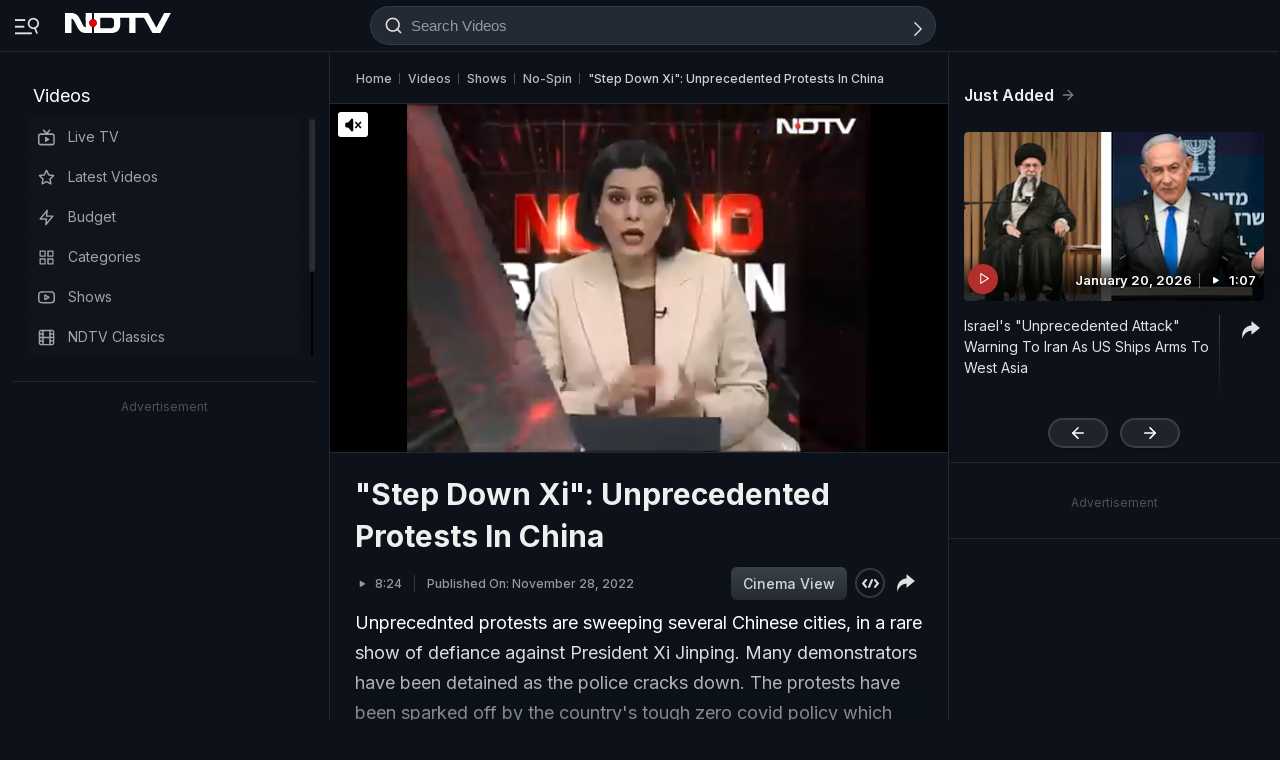

--- FILE ---
content_type: application/javascript; charset=utf-8
request_url: https://fundingchoicesmessages.google.com/f/AGSKWxUzZQ-AtCuv72Rd8S3SgxkvLz5eq7QayJREL_LtoThxuj4mMbQ07lb0X_e1g8ISR00Yik3pvwk78W90iyT9fFdYCXKygw2H6ib6fgo0A7NGE_EBw-RsweSRiIYs8ljTNCm0sgYN8RlKwaua1aOvNEjpihzqjmfFn1JSM3X1sYB2rRKtMoPvZbTt-Y9Y/_/bannersyndication./ads-scroller-_org_ad./ad-record./468_60.
body_size: -1292
content:
window['f6120f30-50df-412e-b052-03ece5feac6e'] = true;